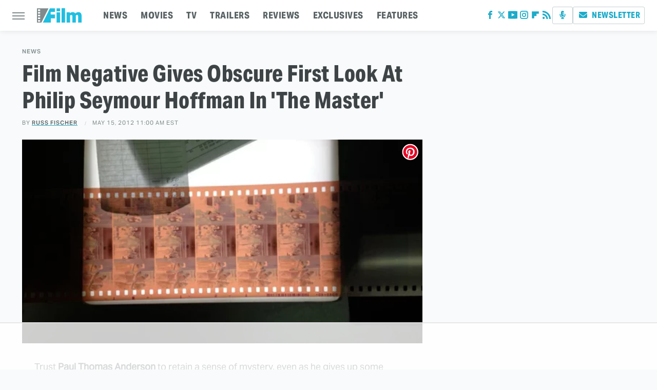

--- FILE ---
content_type: text/html; charset=utf-8
request_url: https://www.google.com/recaptcha/api2/aframe
body_size: 262
content:
<!DOCTYPE HTML><html><head><meta http-equiv="content-type" content="text/html; charset=UTF-8"></head><body><script nonce="2aus6sqIE3GDvI6_l28mnQ">/** Anti-fraud and anti-abuse applications only. See google.com/recaptcha */ try{var clients={'sodar':'https://pagead2.googlesyndication.com/pagead/sodar?'};window.addEventListener("message",function(a){try{if(a.source===window.parent){var b=JSON.parse(a.data);var c=clients[b['id']];if(c){var d=document.createElement('img');d.src=c+b['params']+'&rc='+(localStorage.getItem("rc::a")?sessionStorage.getItem("rc::b"):"");window.document.body.appendChild(d);sessionStorage.setItem("rc::e",parseInt(sessionStorage.getItem("rc::e")||0)+1);localStorage.setItem("rc::h",'1769336933319');}}}catch(b){}});window.parent.postMessage("_grecaptcha_ready", "*");}catch(b){}</script></body></html>

--- FILE ---
content_type: text/plain; charset=utf-8
request_url: https://ads.adthrive.com/http-api/cv2
body_size: 3026
content:
{"om":["0iyi1awv","0sm4lr19","1","1028_8728253","10310289136970_491345701","11142692","11509227","11896988","12010084","12168663","124684_226","124843_10","124848_8","124853_8","13mvd7kb","1610326628","1610326728","1610338925","1891/84814","1986:381846714","1ftzvfyu","1h7yhpl7","1ktgrre1","2249:650650089","2249:650650503","2249:691914577","2249:691925891","2249:703669956","2249:704215925","2307:3swzj6q3","2307:4r4pgt0w","2307:4yevyu88","2307:5i3ultpz","2307:5vb39qim","2307:66r1jy9h","2307:7xb3th35","2307:8orkh93v","2307:98xzy0ek","2307:9krcxphu","2307:a7wye4jw","2307:at2pj4cu","2307:e1an7fls","2307:g749lgab","2307:gdh74n5j","2307:hfqgqvcv","2307:innyfbu3","2307:k0csqwfi","2307:k9ove2bo","2307:ktnx3vt3","2307:o4v8lu9d","2307:r31xyfp0","2307:r5pphbep","2307:s2ahu2ae","2307:t73gfjqn","2307:tty470r7","2307:u4atmpu4","2307:uqph5v76","2307:z2zvrgyz","2307:zmciaqa3","2409_15064_70_85445175","2409_15064_70_85445183","2409_15064_70_85808988","2409_25495_176_CR52092923","2409_25495_176_CR52150651","2409_25495_176_CR52153848","2409_25495_176_CR52153849","242408891","24732878","248484547","2540:3741925","25_8b5u826e","25_cfnass1q","25_ti0s3bz3","2662_200562_8168520","2662_200562_8172720","2662_200562_8182933","2662_200562_T26329948","2676:85702055","2676:86434322","2676:86434341","2676:86739499","2676:86739704","2676:86739708","28925636","28933536","29102835","29402249","29414696","29414711","31809564","33605181","33608958","33637455","3490:CR52175340","3490:CR52178316","34945989","3646_185414_T26335189","3658_15078_fqeh4hao","3658_15106_u4atmpu4","3658_22898_T25553689","3702_139777_24765483","3LMBEkP-wis","3aptpnuj","3llgx2fg","3np7959d","3swzj6q3","3v2n6fcp","409_216366","409_216386","409_216388","409_225990","409_226316","409_227223","409_227224","409_227226","409_228080","409_228110","43919974","43919985","44023623","458901553568","47370256","485027845327","49869015","4fk9nxse","4yevyu88","513119272","51372397","51372410","51372434","53v6aquw","54035274","54779843","54779847","54779873","5504:203879","55092222","5510:cymho2zs","5510:echvksei","5510:mznp7ktv","5510:quk7w53j","5510:ta6sha5k","5510:u4atmpu4","5510:vkztsyop","55167461","553781814","5563_66529_OAIP.9fe96f79334fc85c7f4f0d4e3e948900","55763524","557_409_228054","557_409_228055","557_409_228064","557_409_235268","558_93_u4atmpu4","55961747","560_74_18268026","56341213","564549740","593674671","5989_191659_522754849","5989_191659_628823336","5989_28491_564549740","5i3ultpz","5s8wi8hf","61623774","61900466","61916211","61916223","61916225","61916229","61926845","61932920","61932925","61932933","61932957","61945716","6226507991","6226530649","6226543495","628153173","628444433","628444439","628456310","628622172","628622178","628622241","628622244","628622247","628622250","628683371","628687043","628687157","628687460","628687463","628803013","628841673","629009180","629167998","62946736","62971376","63031494","630928655","6329018","652348590","6547_67916_0ruo2RoffMXZhcMVnief","659713728691","663293686","680597458938","680_99480_707334369","683738007","683738706","684492634","684493019","694906156","694912939","699093899","6mrds7pc","700109389","702423494","704615586","704889081","705115263","705115523","705116861","705117050","705127202","707334369","70_85402272","70_85402277","70_85943197","70_86698023","70_86698138","74j1qch5","793266622530","79482170","79482181","7969_149355_46036624","7cmeqmw8","7fmk89yf","7ncvml6v","7qevw67b","7xb3th35","80072819","8152878","8152879","82133854","82286818","83443888","85444966","85690530","85943194","85943196","86082998","86434184","86434647","86459697","86470583","86509229","8831024240_564549740","8h0jrkwl","8orkh93v","9057/0328842c8f1d017570ede5c97267f40d","9057/0da634e56b4dee1eb149a27fcef83898","98xzy0ek","9krcxphu","9t6gmxuz","a3ts2hcp","a44srrt7","a7wye4jw","aw5w3js1","bd5xg6f6","bhcgvwxj","bpecuyjx","c1hsjx06","cr-2azmi2ttu9vd","cr-2azmi2ttubxe","cr-39qkyn25u9vd","cr-7vrltzuwu9vd","cr-aawz3f0wubwj","cr-kz4ol95lu9vd","cr-n0cfbwztu9vd","cr-wzt6eo5fu9vd","cymho2zs","dif1fgsg","dsugp5th","e38qsvko","f3craufm","fcn2zae1","fjp0ceax","fnmuo9hu","fso39hpp","funmfj04","fy5qcztw","g749lgab","gn3plkq1","gv7spfm4","heb21q1u","hffavbt7","hfqgqvcv","hswgcqif","hya8dpaz","i2aglcoy","iiu0wq3s","ims4654l","ixtrvado","k0csqwfi","k2xfz54q","k83t7fjn","k9ove2bo","kk5768bd","lxlnailk","m30fx1mp","mealz2pi","mmr74uc4","muvxy961","mznp7ktv","n3298egwnq7","n8w0plts","n9ths0wd","ofoon6ir","p0odjzyt","p8xeycv0","pagvt0pd","pi9dvb89","pkydekxi","pl298th4l1a","plth4l1a","poc1p809","prcz3msg","q1kdv2e7","qqvgscdx","quk7w53j","r31xyfp0","r3co354x","r5pphbep","r8ojak5k","rrlikvt1","s2ahu2ae","s5fkxzb8","seill0x0","t73gfjqn","ta6sha5k","ti0s3bz3","u4atmpu4","u7p1kjgp","uc3gjkej","v705kko8","vdcb5d4i","w15c67ad","we42112lmnreq","wih2rdv3","ws5qkh9j","xncaqh7c","y6kjx6bz","z2zvrgyz","zep75yl2","zgw37lur","zisbjpsl","zmciaqa3","zpm9ltrh","zvdz58bk","7979132","7979135"],"pmp":[],"adomains":["123notices.com","1md.org","about.bugmd.com","acelauncher.com","adameve.com","akusoli.com","allyspin.com","askanexpertonline.com","atomapplications.com","bassbet.com","betsson.gr","biz-zone.co","bizreach.jp","braverx.com","bubbleroom.se","bugmd.com","buydrcleanspray.com","byrna.com","capitaloneshopping.com","clarifion.com","combatironapparel.com","controlcase.com","convertwithwave.com","cotosen.com","countingmypennies.com","cratedb.com","croisieurope.be","cs.money","dallasnews.com","definition.org","derila-ergo.com","dhgate.com","dhs.gov","displate.com","easyprint.app","easyrecipefinder.co","fabpop.net","familynow.club","fla-keys.com","folkaly.com","g123.jp","gameswaka.com","getbugmd.com","getconsumerchoice.com","getcubbie.com","gowavebrowser.co","gowdr.com","gransino.com","grosvenorcasinos.com","guard.io","hero-wars.com","holts.com","instantbuzz.net","itsmanual.com","jackpotcitycasino.com","justanswer.com","justanswer.es","la-date.com","lightinthebox.com","liverrenew.com","local.com","lovehoney.com","lulutox.com","lymphsystemsupport.com","manualsdirectory.org","meccabingo.com","medimops.de","mensdrivingforce.com","millioner.com","miniretornaveis.com","mobiplus.me","myiq.com","national-lottery.co.uk","naturalhealthreports.net","nbliver360.com","nikke-global.com","nordicspirit.co.uk","nuubu.com","onlinemanualspdf.co","original-play.com","outliermodel.com","paperela.com","paradisestays.site","parasiterelief.com","peta.org","photoshelter.com","plannedparenthood.org","playvod-za.com","printeasilyapp.com","printwithwave.com","profitor.com","quicklearnx.com","quickrecipehub.com","rakuten-sec.co.jp","rangeusa.com","refinancegold.com","robocat.com","royalcaribbean.com","saba.com.mx","shift.com","simple.life","spinbara.com","systeme.io","taboola.com","tackenberg.de","temu.com","tenfactorialrocks.com","theoceanac.com","topaipick.com","totaladblock.com","usconcealedcarry.com","vagisil.com","vegashero.com","vegogarden.com","veryfast.io","viewmanuals.com","viewrecipe.net","votervoice.net","vuse.com","wavebrowser.co","wavebrowserpro.com","weareplannedparenthood.org","xiaflex.com","yourchamilia.com"]}

--- FILE ---
content_type: text/plain
request_url: https://rtb.openx.net/openrtbb/prebidjs
body_size: -84
content:
{"id":"59e25d4c-c0b9-4b64-b0ba-3fa6f6d82b20","nbr":0}

--- FILE ---
content_type: text/plain
request_url: https://rtb.openx.net/openrtbb/prebidjs
body_size: -224
content:
{"id":"491e96cf-282b-4f1f-931f-0604b73c06f5","nbr":0}

--- FILE ---
content_type: text/plain
request_url: https://rtb.openx.net/openrtbb/prebidjs
body_size: -224
content:
{"id":"54d5e0af-e142-496d-8ac4-1c86c84337ab","nbr":0}

--- FILE ---
content_type: text/plain
request_url: https://rtb.openx.net/openrtbb/prebidjs
body_size: -224
content:
{"id":"4030f977-50ca-4d06-8511-1cdb71766d7c","nbr":0}